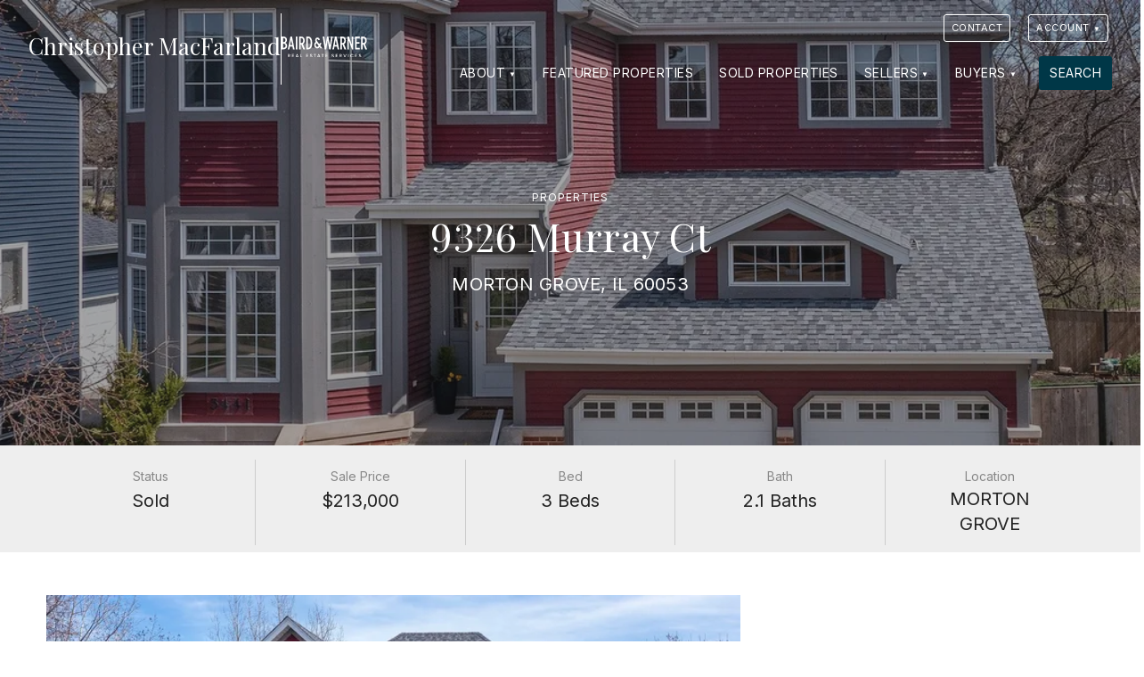

--- FILE ---
content_type: text/html; charset=UTF-8
request_url: https://christophermacfarland.com/properties/12017327/5441-n-kildare/
body_size: 8239
content:
<!DOCTYPE html>
<html lang="en">
<head>
   <meta charset="utf-8">
  <title>9326 Murray Ct MORTON GROVE, IL 60053 |  Christopher MacFarland</title>
  <meta name="viewport" content="width=device-width,initial-scale=1.0, maximum-scale=1.0, user-scalable=0">
  <style>
    </style>
  <meta name="description" content="Information for listing at 9326 Murray Ct MORTON GROVE, IL 60053">
  <link rel="canonical" href="https://christophermacfarland.com/properties/12017327/5441-n-kildare/" />
  <meta name="viewport" content="width=device-width">
  <link rel="icon" type="image/png" href="https://christophermacfarland.com/wp-content/themes/dtagents/assets/favicons/favicon-96x96.png" sizes="96x96" />
  <link rel="icon" type="image/svg+xml" href="https://christophermacfarland.com/wp-content/themes/dtagents/assets/favicons/favicon.svg" />
  <link rel="shortcut icon" href="https://christophermacfarland.com/wp-content/themes/dtagents/assets/favicons/favicon.ico" />
  <link rel="apple-touch-icon" sizes="180x180" href="https://christophermacfarland.com/wp-content/themes/dtagents/assets/favicons/apple-touch-icon.png" />
  <meta name="apple-mobile-web-app-title" content="Christopher MacFarland" />
  <link rel="manifest" href="/manifest.json" />
  <meta property="og:title" content="9326 Murray Ct MORTON GROVE, IL 60053 |  Christopher MacFarland">
  <meta property="og:description" content="Information for listing at 9326 Murray Ct MORTON GROVE, IL 60053">
  <meta property="og:type" content="Website">
  <meta property="og:url" content="https://christophermacfarland.com/properties/12017327/5441-n-kildare/">
  <meta property="og:image" content="https://dreamtownphotos.com/photos/property/327/12017327.jpg">
  <link rel="preconnect" href="https://cdn.jsdelivr.net">
  <link rel="preconnect" href="https://fonts.googleapis.com">
  <link rel="preconnect" href="https://fonts.gstatic.com" crossorigin>
  <link href="https://fonts.googleapis.com/css2?family=Inter:ital,wght@0,400;0,600;0,700;1,400&family=Playfair+Display:ital,wght@0,400;0,500;1,400&display=swap" rel="stylesheet">
  <style>
    :root{
      --body-font: 'Inter', sans-serif;
      --heading-font: 'Playfair Display', serif;
      --heading-font-weight: 400;
      --page-background-color: #ffffff;
      --page-font-color: #222222;
      --default-background-color: #eeeeee;
      --default-font-color: #222222;
      --dark-background-color: #222222;
      --dark-background-font-color: #ffffff;
      --light-background-color: #eeeeee;
      --light-background-font-color: #222222;
      --item-border-color: #eee;
      --button-color: #003747;
      --button-font-color: #ffffff;
      --link-color: #003747;
      --brand-logo-height: 6rem;
  }
  </style>
      <link rel="stylesheet" href="https://christophermacfarland.com/wp-content/themes/dtagents/assets/css/styles-min.css?v=2.7.27">
            <link rel="stylesheet" href="#">
    </head>
<body id="content_" class=" system-theme-dark">
        <style>
      .page-header{
        background: url('https://imgproxy.dreamtown.com/preset:sharp/resize:fill:768:400/gravity:ce/aHR0cHM6Ly9kcmVhbXRvd25waG90b3MuY29tL3Bob3Rvcy9wcm9wZXJ0eS8zMjcvMTIwMTczMjcuanBn.webp') no-repeat center center; background-size: cover;
      }
      @media screen and (min-width: 768px){
        .page-header{
          background: url('https://imgproxy.dreamtown.com/preset:sharp/resize:fill:1024:400/gravity:ce/aHR0cHM6Ly9kcmVhbXRvd25waG90b3MuY29tL3Bob3Rvcy9wcm9wZXJ0eS8zMjcvMTIwMTczMjcuanBn.webp') no-repeat center center;background-size: cover;
        }
      }
      @media screen and (min-width: 1024px){
        .page-header{
          background: url('https://imgproxy.dreamtown.com/preset:sharp/resize:fill:1280:400/gravity:ce/aHR0cHM6Ly9kcmVhbXRvd25waG90b3MuY29tL3Bob3Rvcy9wcm9wZXJ0eS8zMjcvMTIwMTczMjcuanBn.webp') no-repeat center center;background-size: cover;
        }
      }
    </style>
  
  <a href="#content" class="hidden" id="top">Jump to Content</a>
  <div class="sticky-root"></div>

  <header class="site-header sticky-element" data-sticky-root="sticky-root" data-sticky-class="sticky-header" role="banner">
    <div class="container">
    <a href="/" class="brand brand-text show-dt-logo single-color-logo">
              <span class="brand-site-name">Christopher MacFarland</span>
                    <hr class="vertical-rule">
        <span class="dreamtown-logo horizontal-logo">
          <img src="https://christophermacfarland.com/wp-content/themes/dtagents/assets/svg/bwlogo.svg" width="100%" height="100%" title="Baird & Warner" alt="Baird & Warner logo">
        </span>
          </a>
      <nav class="site-nav" role="navigation">
    <button class="site-nav-toggle" aria-label="Site Navigation">
      <svg viewBox="0 0 100 100">
        <g class="svg-menu-toggle">
          <path class="line line-1" d="M5 13h90v14H5z"/>
          <path class="line line-2" d="M5 43h90v14H5z"/>
          <path class="line line-3" d="M5 73h90v14H5z"/>
        </g>
      </svg>
    </button>
    <div class="site-nav-container">
      <ul class="site-contact">
  <li class="brand"><a href="/">Christopher MacFarland</a></li>
  <li><a href="tel:312.446.2058">312.446.2058</a></li>  <li><a href="mailto:cmacfarland@bairdwarner.com">cmacfarland@bairdwarner.com</a></li>
</ul>
      <div class="top-nav top-nav-has-background">
  <div class="container">
    <div class="top-nav-contact">
      

      <ul class="site-contact">
  <li class="brand"><a href="/">Christopher MacFarland</a></li>
  <li><a href="tel:312.446.2058">312.446.2058</a></li>  <li><a href="mailto:cmacfarland@bairdwarner.com">cmacfarland@bairdwarner.com</a></li>
</ul>
    </div>
          <div class="top-nav-links">
        <ul class="nav">
                      <li class="top-nav-item"><a href="https://christophermacfarland.com/contact/" id="top_nav_1897" class="button">Contact</a></li>
                    <li class="nav-item account-nav-item">
  <a href="/account/" class="button dropdown-nav-toggle" id="user-nav-dropdown-top-nav">Account</a>
  <ul class="dropdown-nav nav-open-right hidden" aria-labelledby="user-nav-dropdown-top-nav">
          <a href="/account/register/?return=/properties/12017327/5441-n-kildare/" id="user_nav_register">Register</a>
      <a href="/account/login/?return=/properties/12017327/5441-n-kildare/" id="user_nav_login">Log in</a>
      </ul>
</li>
        </ul>
      </div>
      </div>
</div>
      <ul class="nav">
    	    		<li class="nav-item ">
              			   <a href="#" class="dropdown-nav-toggle" id="dropdown_nav_1885" aria-expanded="false">About</a>
             <ul class="dropdown-nav hidden" aria-labelledby="dropdown_nav_1885">
                             <li><a href="https://christophermacfarland.com/about/" id="child_nav_1894">About Me</a></li>
                             <li><a href="https://christophermacfarland.com/about/testimonials/" id="child_nav_1895">Testimonials</a></li>
                             <li><a href="https://christophermacfarland.com/resources/" id="child_nav_1893">Resources</a></li>
                             <li><a href="https://christophermacfarland.com/blog/" id="child_nav_1891">Blog</a></li>
                          </ul>
              		</li>
    	    		<li class="nav-item ">
                        <a href="https://christophermacfarland.com/featured-properties/" id="nav_1884">Featured Properties</a>
              		</li>
    	    		<li class="nav-item ">
                        <a href="https://christophermacfarland.com/sold-properties/" id="nav_1889">Sold Properties</a>
              		</li>
    	    		<li class="nav-item ">
              			   <a href="#" class="dropdown-nav-toggle" id="dropdown_nav_1867" aria-expanded="false">Sellers</a>
             <ul class="dropdown-nav hidden" aria-labelledby="dropdown_nav_1867">
                             <li><a href="https://christophermacfarland.com/sellers/" id="child_nav_1882">For Sellers</a></li>
                             <li><a href="https://christophermacfarland.com/hva/" id="child_nav_1890">Home Value Analysis</a></li>
                          </ul>
              		</li>
    	    		<li class="nav-item ">
              			   <a href="#" class="dropdown-nav-toggle" id="dropdown_nav_1883" aria-expanded="false">Buyers</a>
             <ul class="dropdown-nav hidden" aria-labelledby="dropdown_nav_1883">
                             <li><a href="https://christophermacfarland.com/buyers/" id="child_nav_1892">For Buyers</a></li>
                          </ul>
              		</li>
    	    		<li class="nav-item last-nav-item">
                        <a href="https://christophermacfarland.com/search/" id="nav_1896">Search</a>
              		</li>
    	    	</ul>
    </div>
  </nav>
  </div>
  <script type="application/ld+json">
    {
      "@context":"http://schema.org",
      "@type":"Organization",
      "name":"Christopher MacFarland | Baird & Warner",
            "url":"https://christophermacfarland.com",
      "email": "cmacfarland@bairdwarner.com",
      "telephone": "312.446.2058",
      "sameAs": [
              ]
    }
  </script>
</header>

  <main id="content" class="site-content" role="main">
      <article>
    <header class="page-header featured-image">
      <div class="container">
        <div class="page-header-content">
          <a href="" data-href="/properties/" data-test="/featured-properties,/sold-properties,/search" class="page-back">Properties</a>          <h1>9326 Murray Ct <small>MORTON GROVE, IL 60053</small></h1>
        </div>
              </div>
    </header>
    <section class="page-content">
        <section class="property-detail">
    <div class="property-snapshot">
      <div class="container">
        <ul class="property-details-list">
          <li><strong>Status</strong> <span class="label-closed">Sold</span></li>
          <li class="spacer"></li>
                      <li><strong>Sale Price</strong> <span>$213,000</span></li>
                    <li class="spacer"></li>
          <li><strong>Bed</strong> <span>3 Beds</span></li>
          <li class="spacer"></li>
          <li><strong>Bath</strong> <span>2.1 Baths</span></li>
          <li class="spacer"></li>
          <li><strong>Location</strong> <span>MORTON GROVE</span></li>
        </ul>
      </div>
      
  

  


<script type="application/ld+json">
  {
    "@context":"http://schema.org",
    "@type":["Product"],
    "name":"9326 Murray Ct",
    "address":{"@type":"PostalAddress","streetAddress":"9326 Murray Ct","addressLocality":"MORTON GROVE","addressRegion":"IL","postalCode":"","addressCountry":"US"},
    "offers":{"@type":"Offer","priceCurrency":"USD","price":219900,"url":"https://christophermacfarland.com/properties/12017327/9326-murray-ct","availability":"http://schema.org/OutOfStock"},
    "image":"https://dreamtownphotos.com/photos/property/327/12017327.jpg",
    "geo":{"@type":"GeoCoordinates","latitude":42.0504044,"longitude":-87.8252339}
  }
</script>    </div>
    <div class="container media-container">
      <ul class="property-media">
        <li class="lead-image">
                      <figure class="property-image">
              <img src="https://imgproxy.dreamtown.com/preset:sharp/resize:fill:700/gravity:sm/aHR0cHM6Ly9kcmVhbXRvd25waG90b3MuY29tL3Bob3Rvcy9wcm9wZXJ0eS8zMjcvMTIwMTczMjcuanBn.webp" loading="lazy" width="700" height="430" onerror="this.onerror=null;this.src='https://christophermacfarland.com/wp-content/themes/dtagents/assets/img/fallbacks/property.jpg'">
            </figure>
                                                          </li>
                      </ul>
    </div>

    <div class="container details-container">

      <div class="property-info">
        <div class="property-action-sticky-root"></div>
        
        
        
        <div class="property-remarks">
                      <p>No description available.</p>
                  </div>

        <div class="property-details">
          <div class="property-details-section">
            <h3>General Info</h3>
            <ul class="property-details-list">
                              <li class="property-details-price"><strong>List Price</strong> <span>$219,900</span></li>
                <li class="property-details-price"><strong>Sale Price</strong> <span>$213,000</span></li>
                            <li class="property-details-beds"><strong>Bed</strong> <span>3 Beds</span></li>
              <li class="property-details-baths"><strong>Bath</strong> <span>2.1 Baths</span></li>
              <li class="property-details-taxes"><strong>Taxes</strong> <span>Not provided</span></li>
              <li class="property-details-market"><strong>Market Time</strong> <span>Not provided</span></li>
              <li class="property-details-year"><strong>Year Built</strong> <span>Not provided</span></li>
              <li><strong>Square Feet</strong> <span>Not provided</span></li>
              <li class="property-details-assessments"><strong>Assessments </strong> <span>Not provided</span></li>
              <li><strong>Assessments Include</strong> <span>Not provided</span></li>
                              <li class="property-details-attribution"><strong>Listed by: </strong> <span></span> <strong>Phone:</strong> <span>Not available</span></li>
                            <li class="property-detail-mred"><strong>Source</strong> <span>MRED as distributed by MLS GRID</span></li>

            </ul>
          </div>
          <div class="property-details-section">
            <h3>Rooms</h3>
            <ul class="property-details-list">
              <li><strong>Total Rooms</strong> <span></span></li>
              <li class="property-details-list-header"><strong>Bedrooms</strong> <span>3 Beds</span></li>
                            <li class="property-details-list-header"><strong>Bathrooms</strong> <span>2.1 Baths</span></li>
                                                                                  </ul>
          </div>
          <div class="property-details-section">
            <h3>Features</h3>
            <ul class="property-details-list">
              <li><strong>Heat</strong> <span>Not provided</span></li>
              <li><strong>Air Conditioning</strong> <span>Not provided</span></li>
              <li><strong>Appliances</strong> <span>Not provided</span></li>
                            <li><strong>Parking</strong> <span>Not provided</span></li>
              <li><strong>Age</strong> <span>Not provided</span></li>
                            <li><strong>Exterior</strong> <span>Not provided</span></li>
                          </ul>
          </div>
          <p class="boilerplate mls-grid-boilerplate">Based on information submitted to the MLS GRID as of 1/23/2026 2:32 PM. All data is obtained from various sources and may not have been verified by broker or MLS GRID. Supplied Open House Information is subject to change without notice. All information should be independently reviewed and verified for accuracy. Properties may or may not be listed by the office/agent presenting the information.</p>        </div>

      </div>

    </div>
  </section>

  
  <dialog class="dialog " data-dialog="property-info-dialog" data-dialog-type="modal">
  <button class="dialog-close-control">&times; <span class="hidden">Close</span></button>
  <div class="dialog-inner">
    <div class="dialog-title">        <h3>Inquire about this property <small>9326 Murray Ct MORTON GROVE, IL 60053</small></h3>
    </div>
    <div class="dialog-content">              <div class="form-alert" role="alert" data-form-alert="property-info" aria-hidden="true"><span class="form-alert-text"></span><button class="close-button">&times; <span class="hidden">Close</span></button></div><form action="/forms/v1/agents/property-info" method="POST" class="contact-form" data-form-type="property-info" ><input type="hidden" name="request_type" value="info"><input type="hidden" name="agent_id" value="376"/><input type="hidden" name="to_address" value="cmacfarland@bairdwarner.com"><input type="hidden" name="to_name" value="Christopher MacFarland"><input type="hidden" name="subject" value="Web Site Property Information Request, LN #12017327"/><input type="hidden" name="listing_number" id="listing_number" value="12017327"/><input type="hidden" name="property_address" value="9326 Murray Ct MORTON GROVE, IL 60053"><input type="hidden" name="dtuser_id" id="dtuser_id" value=""/><div class="form-control-group"><div class="form-control first_name required"><label for="first_name" class=" required-label">First Name</label><input type="text" name="first_name" id="first_name" placeholder="" value=""><span class="error-message"></span></div><div class="form-control last_name required"><label for="last_name" class=" required-label">Last Name</label><input type="text" name="last_name" id="last_name" placeholder="" value=""><span class="error-message"></span></div></div><div class="form-control-group"><div class="form-control email required"><label for="email" class=" required-label">Email</label><input type="email" name="email" id="email" placeholder="" value=""><span class="error-message"></span></div><div class="form-control telephone "><label for="telephone" class=" ">Phone Number</label><input type="text" name="telephone" id="telephone" placeholder="" value=""></div><div class="form-control mobilephone"><label for="mobilephone">Mobile Phone</label><input type="text" name="mobilephone" id="mobilephone" tabindex="-1"></div></div><div class="form-control comments "><label for="comments" class="">Your Comments</label><textarea name="comments" id="comments" rows="8"></textarea></div><p class="recaptcha-tos">This site is protected by reCAPTCHA Enterprise and the Google <a href="https://policies.google.com/privacy">Privacy Policy</a> and <a href="https://policies.google.com/terms">Terms of Service</a> apply.</p><input type="hidden" name="recaptcha_key" value="6Le9NOEdAAAAAFeA6GoAMuXqrMYDNGx5yVkxD6U6"><div class="button-container"><button type="submit" class="button"><span class="button-spinner" aria-hidden="true"><svg xmlns="http://www.w3.org/2000/svg" width="24" height="24" viewBox="0 0 24 24"><style>.spinner_P7sC{transform-origin:center;animation:spinner_svv2 .75s infinite linear}@keyframes spinner_svv2{100%{transform:rotate(360deg)}}</style><path d="M10.14,1.16a11,11,0,0,0-9,8.92A1.59,1.59,0,0,0,2.46,12,1.52,1.52,0,0,0,4.11,10.7a8,8,0,0,1,6.66-6.61A1.42,1.42,0,0,0,12,2.69h0A1.57,1.57,0,0,0,10.14,1.16Z" class="spinner_P7sC"/><script xmlns=""/></svg></span><span class="spinner-label" role="status" aria-hidden="true">Loading...</span><span class="button-label">Submit</span></button></div></form>
          </div>
  </div>
</dialog>
  <dialog class="dialog " data-dialog="property-tour-dialog" data-dialog-type="modal">
  <button class="dialog-close-control">&times; <span class="hidden">Close</span></button>
  <div class="dialog-inner">
    <div class="dialog-title">        <h3>Request a tour <small>9326 Murray Ct MORTON GROVE, IL 60053</small></h3>
    </div>
    <div class="dialog-content">                <div class="form-alert" role="alert" data-form-alert="schedule-tour" aria-hidden="true"><span class="form-alert-text"></span><button class="close-button">&times; <span class="hidden">Close</span></button></div><form action="/forms/v1/agents/schedule-tour" method="POST" class="contact-form schedule-tour-form" data-form-type="schedule-tour" ><input type="hidden" name="agent_id" value="376"/><input type="hidden" name="to_address" value="cmacfarland@bairdwarner.com"><input type="hidden" name="to_name" value="Christopher MacFarland"><input type="hidden" name="subject" value="Tour request"><input type="hidden" name="from_page" value=""><input type="hidden" name="dtuser_id" id="dtuser_id" value=""/><input type="hidden" name="property_address" value="9326 Murray Ct MORTON GROVE, IL 60053"><input type="hidden" name="listing_number" value="12017327"><fieldset class="form-fieldset has-legend"><legend>Your Information</legend><div class="form-control-group"><div class="form-control first_name required"><label for="first_name" class=" required-label">First Name</label><input type="text" name="first_name" id="first_name" placeholder="" value=""><span class="error-message"></span></div><div class="form-control last_name required"><label for="last_name" class=" required-label">Last Name</label><input type="text" name="last_name" id="last_name" placeholder="" value=""><span class="error-message"></span></div></div><div class="form-control-group"><div class="form-control email required"><label for="email" class=" required-label">Email</label><input type="email" name="email" id="email" placeholder="" value=""><span class="error-message"></span></div><div class="form-control telephone "><label for="telephone" class=" ">Phone Number</label><input type="text" name="telephone" id="telephone" placeholder="" value=""></div><div class="form-control mobilephone"><label for="mobilephone">Mobile Phone</label><input type="text" name="mobilephone" id="mobilephone" tabindex="-1"></div></div></fieldset><fieldset class="form-fieldset has-legend"><legend>Select a date and time</legend><div class="form-control-group"><div class="form-control request_date required"><label for="request_date" class="required-label">Date</label><input type="date" name="request_date" id="request_date" min="" max=""><span class="error-message"></span></div><div class="form-control request_time  required"><label for="request_time" class=" required-label">Time</label><div class="select-control"><select name="request_time" id="request_time" placeholder="Select Time" ><option value="" selected>Select a time</option><option value="8:00 AM" >8:00 AM</option><option value="8:30 AM" >8:30 AM</option><option value="9:00 AM" >9:00 AM</option><option value="9:30 AM" >9:30 AM</option><option value="10:00 AM" >10:00 AM</option><option value="10:30 AM" >10:30 AM</option><option value="11:00 AM" >11:00 AM</option><option value="11:30 AM" >11:30 AM</option><option value="12:00 PM" >12:00 PM</option><option value="12:30 PM" >12:30 PM</option><option value="1:00 PM" >1:00 PM</option><option value="1:30 PM" >1:30 PM</option><option value="2:00 PM" >2:00 PM</option><option value="2:30 PM" >2:30 PM</option><option value="3:00 PM" >3:00 PM</option><option value="3:30 PM" >3:30 PM</option><option value="4:00 PM" >4:00 PM</option><option value="4:30 PM" >4:30 PM</option><option value="5:00 PM" >5:00 PM</option></select></div><span class="error-message"></span></div></div></fieldset><div class="form-control comments "><label for="comments" class="">Additional Comments</label><textarea name="comments" id="comments" rows="8"></textarea></div><p class="recaptcha-tos">This site is protected by reCAPTCHA Enterprise and the Google <a href="https://policies.google.com/privacy">Privacy Policy</a> and <a href="https://policies.google.com/terms">Terms of Service</a> apply.</p><input type="hidden" name="recaptcha_key" value="6Le9NOEdAAAAAFeA6GoAMuXqrMYDNGx5yVkxD6U6"><div class="button-container"><button type="submit" class="button"><span class="button-spinner" aria-hidden="true"><svg xmlns="http://www.w3.org/2000/svg" width="24" height="24" viewBox="0 0 24 24"><style>.spinner_P7sC{transform-origin:center;animation:spinner_svv2 .75s infinite linear}@keyframes spinner_svv2{100%{transform:rotate(360deg)}}</style><path d="M10.14,1.16a11,11,0,0,0-9,8.92A1.59,1.59,0,0,0,2.46,12,1.52,1.52,0,0,0,4.11,10.7a8,8,0,0,1,6.66-6.61A1.42,1.42,0,0,0,12,2.69h0A1.57,1.57,0,0,0,10.14,1.16Z" class="spinner_P7sC"/><script xmlns=""/></svg></span><span class="spinner-label" role="status" aria-hidden="true">Loading...</span><span class="button-label">Submit</span></button></div></form>
            </div>
  </div>
</dialog>
    </section>
  </article>

  </main>

  <footer id="footer" class="site-footer" role="contentinfo">
      

        
  
  
<section id="" class="cta-block cta-style-section no-media"  >

  <div class="cta-background " >

    <div class="container ">

      <div class="cta-content-container">

                          <div class="cta-header">
            <h2>I’m here to help.</h2>
          </div>
        
                
                          <div class="cta-content">
            Whether you’re buying or selling a home, I've got you covered. If you have any real estate questions I can help with, reach out—I'm here for you!
          </div>
              </div>

                                                                              <div class="cta-button">
              <a href="https://christophermacfarland.com/contact/" class="button">Contact Me</a>
            </div>
                  
        
                
      </div>

  </div>
</section>

    <div class="footer-content">
    <div class="container">
      

      <ul class="site-contact">
  <li class="brand"><a href="/">Christopher MacFarland</a></li>
  <li><a href="tel:312.446.2058">312.446.2058</a></li>  <li><a href="mailto:cmacfarland@bairdwarner.com">cmacfarland@bairdwarner.com</a></li>
</ul>
        <nav class="footer-nav">
    <ul class="nav">
  	  		<li class="nav-item">
  			<a target="" href="https://christophermacfarland.com/about/" id="footer_nav_1881">About</a>
  		</li>
  	  		<li class="nav-item">
  			<a target="" href="https://christophermacfarland.com/featured-properties/" id="footer_nav_1878">Featured Properties</a>
  		</li>
  	  		<li class="nav-item">
  			<a target="" href="https://christophermacfarland.com/sold-properties/" id="footer_nav_1879">Sold Properties</a>
  		</li>
  	  		<li class="nav-item">
  			<a target="" href="https://christophermacfarland.com/buyers/" id="footer_nav_1887">Buyers</a>
  		</li>
  	  		<li class="nav-item">
  			<a target="" href="https://christophermacfarland.com/sellers/" id="footer_nav_1877">Sellers</a>
  		</li>
  	  		<li class="nav-item">
  			<a target="" href="https://christophermacfarland.com/resources/" id="footer_nav_1886">Resources</a>
  		</li>
  	  		<li class="nav-item">
  			<a target="" href="https://christophermacfarland.com/contact/" id="footer_nav_1888">Contact</a>
  		</li>
  	  	</ul>
  </nav>

      <div class="dreamtown-boilerplate">
        <p>&copy; 2026 Baird & Warner | 1950 N Sedgwick, Chicago, IL 60614 | <a href="tel:312.242.1000">312.242.1000</a></p>
        <ul class="dreamtown-boilerplate-links">
          <li>All Rights Reserved</li>
          <li><a href="/about/terms-conditions">Terms & Conditions</a>
          <li><a href="/about/dmca-notice">DMCA Notice</a></li>
          <li class="equal-housing"><span class="hidden">Equal Housing</span><img src="https://christophermacfarland.com/wp-content/themes/dtagents/assets/img/equal-housing.png" width="24" height="18"></li>
        </ul>
        <p class="dreamtown-brand">Powered by <span class="hidden">Baird & Warner</span><img src="https://christophermacfarland.com/wp-content/themes/dtagents/assets/svg/bwlogo.svg" width="160" height="20" title="Baird & Warner" al="Baird & Warner logo"></p>
      </div>
    </div>
  </div>
    <a href="#top" class="back-to-top-control scroll sticky-element" data-sticky-root="sticky-root" data-sticky-class="sticky-back-to-top"><span class="hidden">Back To Top</span></a>
</footer>

  <script>
  window.localStorage.removeItem('dtuser');
</script>


<link id="flickity_fullscreen_css" rel="stylesheet" href="https://unpkg.com/flickity-fullscreen@1/fullscreen.css"><script id="flickity_fullscreen" src="https://unpkg.com/flickity-fullscreen@1/fullscreen.js" defer></script><script id="flickity_sync" src="https://unpkg.com/flickity-sync@2/flickity-sync.js" defer></script><script id="schedule-tour-script" src="https://christophermacfarland.com/wp-content/plugins/dtforms/forms/schedule-tour/scripts.js" defer></script>

  <script src="https://christophermacfarland.com/wp-content/themes/dtagents/assets/js/scripts-min.js?v=2.7.27"></script>






  
  <div class="property-media-modal property-image-gallery-modal hidden">
    <div class="property-media-button-container">
      <button class="button property-media-button view-property-map">View Map</button>
      <button class="button property-media-button" id="close-property-images">Close</button>
    </div>
    <ul class="property-image-gallery">
              <li class="property-image-gallery-item">
          <img data-flickity-lazyload="https://imgproxy.dreamtown.com/preset:sharp/resize:fill:1024/gravity:sm/aHR0cHM6Ly9kcmVhbXRvd25waG90b3MuY29tL3Bob3Rvcy9wcm9wZXJ0eS8zMjcvMTIwMTczMjcuanBn.webp" loading="lazy" width="100%" height="100%">
        </li>
          </ul>
    <ul class="property-image-gallery-nav">
              <li class="property-image-gallery-nav-item">
          <img data-flickity-lazyload="https://imgproxy.dreamtown.com/preset:sharp/resize:fill:284/gravity:sm/aHR0cHM6Ly9kcmVhbXRvd25waG90b3MuY29tL3Bob3Rvcy9wcm9wZXJ0eS8zMjcvMTIwMTczMjcuanBn.webp" loading="lazy" width="100%" height="100%">
        </li>
          </ul>
  </div>

  <div class="property-media-modal property-map-modal hidden">
    <div class="property-media-button-container">
      <button class="button property-media-button view-property-images">View Photos</button>
      <button class="button property-media-button" id="close-property-map">Close</button>
    </div>
    <div id="property-map-large" style="height: 100%;"></div>
  </div>

    <script>
    (function(){
      let images = document.querySelector('.property-image-gallery');
      let images_nav = document.querySelector('.property-image-gallery-nav');
      let gallery_modal = document.querySelector('.property-image-gallery-modal');
      let view_images_controls = document.querySelectorAll('.view-property-images');
      let close_images_control = document.querySelector('#close-property-images');
      let map_modal = document.querySelector('.property-map-modal');
      let view_map_controls = document.querySelectorAll('.view-property-map');
      let close_map_control = document.querySelector('#close-property-map');

      view_images_controls.forEach(img_control => {
        img_control.addEventListener('click', function(){
          map_modal.classList.add('hidden');
          gallery_modal.classList.remove('hidden');
          document.querySelector('body').classList.add('noscroll');

          if (image_gallery == undefined){
            var image_gallery = new Flickity( images, {
              cellAlign: 'center',
              contain: true,
              fullscreen: false,
              lazyLoad: 1,
              pageDots: false,
              sync: '.property-image-gallery-nav',
              setGallerySize: false
            });

            var image_gallery_nav = new Flickity( images_nav, {
              asNavFor: '.property-image-gallery',
              cellAlign: 'center',
              contain: true,
              lazyLoad: 10,
              pageDots: false,
            });
          }

        });
      });


      close_images_control.addEventListener('click', function(){
        gallery_modal.classList.add('hidden');
        document.querySelector('body').classList.remove('noscroll');
      })

      view_map_controls.forEach(map_control => {
        map_control.addEventListener('click', function(){
          gallery_modal.classList.add('hidden');
          map_modal.classList.remove('hidden');
          document.querySelector('body').classList.add('noscroll');

          function init() {
            var mapOptions = {
              zoom: 15,
              scrollwheel: false,
              center: new google.maps.LatLng( 42.0504044, -87.8252339),
              fullscreenControl: false,
            };
            var mapElement = document.getElementById('property-map-large');
            var map = new google.maps.Map(mapElement, mapOptions);

            var marker = new google.maps.Marker({
              position: new google.maps.LatLng(42.0504044,-87.8252339),
              map: map,
              icon: 'https://christophermacfarland.com/wp-content/themes/dtagents/assets/img/marker.png',
              title: '9326   , MORTON GROVE,  60053'
            });

            return map
          }

          if (document.querySelector('#property-map-large').childNodes.length == 0){
            init();
          }

        });
      })



      close_map_control.addEventListener('click', function(){
        map_modal.classList.add('hidden');
        document.querySelector('body').classList.remove('noscroll');
      })


    })();
  </script>
  <script>
    function initPropertyMap() {
      var mapOptions = {
        zoom: 15,
        scrollwheel: false,
        center: new google.maps.LatLng( 42.0504044, -87.8252339),
        fullscreenControl: false,
        styles: [
          {
            featureType: "poi",
            elementType: "labels",
            stylers: [{ visibility: "off" }]
          }
        ]
      };
      var mapElement = document.getElementById('property-map-small');
      var map = new google.maps.Map(mapElement, mapOptions);

      var marker = new google.maps.Marker({
        position: new google.maps.LatLng(42.0504044,-87.8252339),
        map: map,
        icon: 'https://christophermacfarland.com/wp-content/themes/dtagents/assets/img/marker.png',
        title: '9326   , MORTON GROVE,  60053'
      });
    }

    window.initPropertyMap = initPropertyMap;
  
</script>



</body>
</html>


--- FILE ---
content_type: text/html; charset=UTF-8
request_url: https://christophermacfarland.com/properties/12017327/5441-n-kildare/
body_size: 8239
content:
<!DOCTYPE html>
<html lang="en">
<head>
   <meta charset="utf-8">
  <title>9326 Murray Ct MORTON GROVE, IL 60053 |  Christopher MacFarland</title>
  <meta name="viewport" content="width=device-width,initial-scale=1.0, maximum-scale=1.0, user-scalable=0">
  <style>
    </style>
  <meta name="description" content="Information for listing at 9326 Murray Ct MORTON GROVE, IL 60053">
  <link rel="canonical" href="https://christophermacfarland.com/properties/12017327/5441-n-kildare/" />
  <meta name="viewport" content="width=device-width">
  <link rel="icon" type="image/png" href="https://christophermacfarland.com/wp-content/themes/dtagents/assets/favicons/favicon-96x96.png" sizes="96x96" />
  <link rel="icon" type="image/svg+xml" href="https://christophermacfarland.com/wp-content/themes/dtagents/assets/favicons/favicon.svg" />
  <link rel="shortcut icon" href="https://christophermacfarland.com/wp-content/themes/dtagents/assets/favicons/favicon.ico" />
  <link rel="apple-touch-icon" sizes="180x180" href="https://christophermacfarland.com/wp-content/themes/dtagents/assets/favicons/apple-touch-icon.png" />
  <meta name="apple-mobile-web-app-title" content="Christopher MacFarland" />
  <link rel="manifest" href="/manifest.json" />
  <meta property="og:title" content="9326 Murray Ct MORTON GROVE, IL 60053 |  Christopher MacFarland">
  <meta property="og:description" content="Information for listing at 9326 Murray Ct MORTON GROVE, IL 60053">
  <meta property="og:type" content="Website">
  <meta property="og:url" content="https://christophermacfarland.com/properties/12017327/5441-n-kildare/">
  <meta property="og:image" content="https://dreamtownphotos.com/photos/property/327/12017327.jpg">
  <link rel="preconnect" href="https://cdn.jsdelivr.net">
  <link rel="preconnect" href="https://fonts.googleapis.com">
  <link rel="preconnect" href="https://fonts.gstatic.com" crossorigin>
  <link href="https://fonts.googleapis.com/css2?family=Inter:ital,wght@0,400;0,600;0,700;1,400&family=Playfair+Display:ital,wght@0,400;0,500;1,400&display=swap" rel="stylesheet">
  <style>
    :root{
      --body-font: 'Inter', sans-serif;
      --heading-font: 'Playfair Display', serif;
      --heading-font-weight: 400;
      --page-background-color: #ffffff;
      --page-font-color: #222222;
      --default-background-color: #eeeeee;
      --default-font-color: #222222;
      --dark-background-color: #222222;
      --dark-background-font-color: #ffffff;
      --light-background-color: #eeeeee;
      --light-background-font-color: #222222;
      --item-border-color: #eee;
      --button-color: #003747;
      --button-font-color: #ffffff;
      --link-color: #003747;
      --brand-logo-height: 6rem;
  }
  </style>
      <link rel="stylesheet" href="https://christophermacfarland.com/wp-content/themes/dtagents/assets/css/styles-min.css?v=2.7.27">
            <link rel="stylesheet" href="#">
    </head>
<body id="content_" class=" system-theme-dark">
        <style>
      .page-header{
        background: url('https://imgproxy.dreamtown.com/preset:sharp/resize:fill:768:400/gravity:ce/aHR0cHM6Ly9kcmVhbXRvd25waG90b3MuY29tL3Bob3Rvcy9wcm9wZXJ0eS8zMjcvMTIwMTczMjcuanBn.webp') no-repeat center center; background-size: cover;
      }
      @media screen and (min-width: 768px){
        .page-header{
          background: url('https://imgproxy.dreamtown.com/preset:sharp/resize:fill:1024:400/gravity:ce/aHR0cHM6Ly9kcmVhbXRvd25waG90b3MuY29tL3Bob3Rvcy9wcm9wZXJ0eS8zMjcvMTIwMTczMjcuanBn.webp') no-repeat center center;background-size: cover;
        }
      }
      @media screen and (min-width: 1024px){
        .page-header{
          background: url('https://imgproxy.dreamtown.com/preset:sharp/resize:fill:1280:400/gravity:ce/aHR0cHM6Ly9kcmVhbXRvd25waG90b3MuY29tL3Bob3Rvcy9wcm9wZXJ0eS8zMjcvMTIwMTczMjcuanBn.webp') no-repeat center center;background-size: cover;
        }
      }
    </style>
  
  <a href="#content" class="hidden" id="top">Jump to Content</a>
  <div class="sticky-root"></div>

  <header class="site-header sticky-element" data-sticky-root="sticky-root" data-sticky-class="sticky-header" role="banner">
    <div class="container">
    <a href="/" class="brand brand-text show-dt-logo single-color-logo">
              <span class="brand-site-name">Christopher MacFarland</span>
                    <hr class="vertical-rule">
        <span class="dreamtown-logo horizontal-logo">
          <img src="https://christophermacfarland.com/wp-content/themes/dtagents/assets/svg/bwlogo.svg" width="100%" height="100%" title="Baird & Warner" alt="Baird & Warner logo">
        </span>
          </a>
      <nav class="site-nav" role="navigation">
    <button class="site-nav-toggle" aria-label="Site Navigation">
      <svg viewBox="0 0 100 100">
        <g class="svg-menu-toggle">
          <path class="line line-1" d="M5 13h90v14H5z"/>
          <path class="line line-2" d="M5 43h90v14H5z"/>
          <path class="line line-3" d="M5 73h90v14H5z"/>
        </g>
      </svg>
    </button>
    <div class="site-nav-container">
      <ul class="site-contact">
  <li class="brand"><a href="/">Christopher MacFarland</a></li>
  <li><a href="tel:312.446.2058">312.446.2058</a></li>  <li><a href="mailto:cmacfarland@bairdwarner.com">cmacfarland@bairdwarner.com</a></li>
</ul>
      <div class="top-nav top-nav-has-background">
  <div class="container">
    <div class="top-nav-contact">
      

      <ul class="site-contact">
  <li class="brand"><a href="/">Christopher MacFarland</a></li>
  <li><a href="tel:312.446.2058">312.446.2058</a></li>  <li><a href="mailto:cmacfarland@bairdwarner.com">cmacfarland@bairdwarner.com</a></li>
</ul>
    </div>
          <div class="top-nav-links">
        <ul class="nav">
                      <li class="top-nav-item"><a href="https://christophermacfarland.com/contact/" id="top_nav_1897" class="button">Contact</a></li>
                    <li class="nav-item account-nav-item">
  <a href="/account/" class="button dropdown-nav-toggle" id="user-nav-dropdown-top-nav">Account</a>
  <ul class="dropdown-nav nav-open-right hidden" aria-labelledby="user-nav-dropdown-top-nav">
          <a href="/account/register/?return=/properties/12017327/5441-n-kildare/" id="user_nav_register">Register</a>
      <a href="/account/login/?return=/properties/12017327/5441-n-kildare/" id="user_nav_login">Log in</a>
      </ul>
</li>
        </ul>
      </div>
      </div>
</div>
      <ul class="nav">
    	    		<li class="nav-item ">
              			   <a href="#" class="dropdown-nav-toggle" id="dropdown_nav_1885" aria-expanded="false">About</a>
             <ul class="dropdown-nav hidden" aria-labelledby="dropdown_nav_1885">
                             <li><a href="https://christophermacfarland.com/about/" id="child_nav_1894">About Me</a></li>
                             <li><a href="https://christophermacfarland.com/about/testimonials/" id="child_nav_1895">Testimonials</a></li>
                             <li><a href="https://christophermacfarland.com/resources/" id="child_nav_1893">Resources</a></li>
                             <li><a href="https://christophermacfarland.com/blog/" id="child_nav_1891">Blog</a></li>
                          </ul>
              		</li>
    	    		<li class="nav-item ">
                        <a href="https://christophermacfarland.com/featured-properties/" id="nav_1884">Featured Properties</a>
              		</li>
    	    		<li class="nav-item ">
                        <a href="https://christophermacfarland.com/sold-properties/" id="nav_1889">Sold Properties</a>
              		</li>
    	    		<li class="nav-item ">
              			   <a href="#" class="dropdown-nav-toggle" id="dropdown_nav_1867" aria-expanded="false">Sellers</a>
             <ul class="dropdown-nav hidden" aria-labelledby="dropdown_nav_1867">
                             <li><a href="https://christophermacfarland.com/sellers/" id="child_nav_1882">For Sellers</a></li>
                             <li><a href="https://christophermacfarland.com/hva/" id="child_nav_1890">Home Value Analysis</a></li>
                          </ul>
              		</li>
    	    		<li class="nav-item ">
              			   <a href="#" class="dropdown-nav-toggle" id="dropdown_nav_1883" aria-expanded="false">Buyers</a>
             <ul class="dropdown-nav hidden" aria-labelledby="dropdown_nav_1883">
                             <li><a href="https://christophermacfarland.com/buyers/" id="child_nav_1892">For Buyers</a></li>
                          </ul>
              		</li>
    	    		<li class="nav-item last-nav-item">
                        <a href="https://christophermacfarland.com/search/" id="nav_1896">Search</a>
              		</li>
    	    	</ul>
    </div>
  </nav>
  </div>
  <script type="application/ld+json">
    {
      "@context":"http://schema.org",
      "@type":"Organization",
      "name":"Christopher MacFarland | Baird & Warner",
            "url":"https://christophermacfarland.com",
      "email": "cmacfarland@bairdwarner.com",
      "telephone": "312.446.2058",
      "sameAs": [
              ]
    }
  </script>
</header>

  <main id="content" class="site-content" role="main">
      <article>
    <header class="page-header featured-image">
      <div class="container">
        <div class="page-header-content">
          <a href="" data-href="/properties/" data-test="/featured-properties,/sold-properties,/search" class="page-back">Properties</a>          <h1>9326 Murray Ct <small>MORTON GROVE, IL 60053</small></h1>
        </div>
              </div>
    </header>
    <section class="page-content">
        <section class="property-detail">
    <div class="property-snapshot">
      <div class="container">
        <ul class="property-details-list">
          <li><strong>Status</strong> <span class="label-closed">Sold</span></li>
          <li class="spacer"></li>
                      <li><strong>Sale Price</strong> <span>$213,000</span></li>
                    <li class="spacer"></li>
          <li><strong>Bed</strong> <span>3 Beds</span></li>
          <li class="spacer"></li>
          <li><strong>Bath</strong> <span>2.1 Baths</span></li>
          <li class="spacer"></li>
          <li><strong>Location</strong> <span>MORTON GROVE</span></li>
        </ul>
      </div>
      
  

  


<script type="application/ld+json">
  {
    "@context":"http://schema.org",
    "@type":["Product"],
    "name":"9326 Murray Ct",
    "address":{"@type":"PostalAddress","streetAddress":"9326 Murray Ct","addressLocality":"MORTON GROVE","addressRegion":"IL","postalCode":"","addressCountry":"US"},
    "offers":{"@type":"Offer","priceCurrency":"USD","price":219900,"url":"https://christophermacfarland.com/properties/12017327/9326-murray-ct","availability":"http://schema.org/OutOfStock"},
    "image":"https://dreamtownphotos.com/photos/property/327/12017327.jpg",
    "geo":{"@type":"GeoCoordinates","latitude":42.0504044,"longitude":-87.8252339}
  }
</script>    </div>
    <div class="container media-container">
      <ul class="property-media">
        <li class="lead-image">
                      <figure class="property-image">
              <img src="https://imgproxy.dreamtown.com/preset:sharp/resize:fill:700/gravity:sm/aHR0cHM6Ly9kcmVhbXRvd25waG90b3MuY29tL3Bob3Rvcy9wcm9wZXJ0eS8zMjcvMTIwMTczMjcuanBn.webp" loading="lazy" width="700" height="430" onerror="this.onerror=null;this.src='https://christophermacfarland.com/wp-content/themes/dtagents/assets/img/fallbacks/property.jpg'">
            </figure>
                                                          </li>
                      </ul>
    </div>

    <div class="container details-container">

      <div class="property-info">
        <div class="property-action-sticky-root"></div>
        
        
        
        <div class="property-remarks">
                      <p>No description available.</p>
                  </div>

        <div class="property-details">
          <div class="property-details-section">
            <h3>General Info</h3>
            <ul class="property-details-list">
                              <li class="property-details-price"><strong>List Price</strong> <span>$219,900</span></li>
                <li class="property-details-price"><strong>Sale Price</strong> <span>$213,000</span></li>
                            <li class="property-details-beds"><strong>Bed</strong> <span>3 Beds</span></li>
              <li class="property-details-baths"><strong>Bath</strong> <span>2.1 Baths</span></li>
              <li class="property-details-taxes"><strong>Taxes</strong> <span>Not provided</span></li>
              <li class="property-details-market"><strong>Market Time</strong> <span>Not provided</span></li>
              <li class="property-details-year"><strong>Year Built</strong> <span>Not provided</span></li>
              <li><strong>Square Feet</strong> <span>Not provided</span></li>
              <li class="property-details-assessments"><strong>Assessments </strong> <span>Not provided</span></li>
              <li><strong>Assessments Include</strong> <span>Not provided</span></li>
                              <li class="property-details-attribution"><strong>Listed by: </strong> <span></span> <strong>Phone:</strong> <span>Not available</span></li>
                            <li class="property-detail-mred"><strong>Source</strong> <span>MRED as distributed by MLS GRID</span></li>

            </ul>
          </div>
          <div class="property-details-section">
            <h3>Rooms</h3>
            <ul class="property-details-list">
              <li><strong>Total Rooms</strong> <span></span></li>
              <li class="property-details-list-header"><strong>Bedrooms</strong> <span>3 Beds</span></li>
                            <li class="property-details-list-header"><strong>Bathrooms</strong> <span>2.1 Baths</span></li>
                                                                                  </ul>
          </div>
          <div class="property-details-section">
            <h3>Features</h3>
            <ul class="property-details-list">
              <li><strong>Heat</strong> <span>Not provided</span></li>
              <li><strong>Air Conditioning</strong> <span>Not provided</span></li>
              <li><strong>Appliances</strong> <span>Not provided</span></li>
                            <li><strong>Parking</strong> <span>Not provided</span></li>
              <li><strong>Age</strong> <span>Not provided</span></li>
                            <li><strong>Exterior</strong> <span>Not provided</span></li>
                          </ul>
          </div>
          <p class="boilerplate mls-grid-boilerplate">Based on information submitted to the MLS GRID as of 1/23/2026 2:32 PM. All data is obtained from various sources and may not have been verified by broker or MLS GRID. Supplied Open House Information is subject to change without notice. All information should be independently reviewed and verified for accuracy. Properties may or may not be listed by the office/agent presenting the information.</p>        </div>

      </div>

    </div>
  </section>

  
  <dialog class="dialog " data-dialog="property-info-dialog" data-dialog-type="modal">
  <button class="dialog-close-control">&times; <span class="hidden">Close</span></button>
  <div class="dialog-inner">
    <div class="dialog-title">        <h3>Inquire about this property <small>9326 Murray Ct MORTON GROVE, IL 60053</small></h3>
    </div>
    <div class="dialog-content">              <div class="form-alert" role="alert" data-form-alert="property-info" aria-hidden="true"><span class="form-alert-text"></span><button class="close-button">&times; <span class="hidden">Close</span></button></div><form action="/forms/v1/agents/property-info" method="POST" class="contact-form" data-form-type="property-info" ><input type="hidden" name="request_type" value="info"><input type="hidden" name="agent_id" value="376"/><input type="hidden" name="to_address" value="cmacfarland@bairdwarner.com"><input type="hidden" name="to_name" value="Christopher MacFarland"><input type="hidden" name="subject" value="Web Site Property Information Request, LN #12017327"/><input type="hidden" name="listing_number" id="listing_number" value="12017327"/><input type="hidden" name="property_address" value="9326 Murray Ct MORTON GROVE, IL 60053"><input type="hidden" name="dtuser_id" id="dtuser_id" value=""/><div class="form-control-group"><div class="form-control first_name required"><label for="first_name" class=" required-label">First Name</label><input type="text" name="first_name" id="first_name" placeholder="" value=""><span class="error-message"></span></div><div class="form-control last_name required"><label for="last_name" class=" required-label">Last Name</label><input type="text" name="last_name" id="last_name" placeholder="" value=""><span class="error-message"></span></div></div><div class="form-control-group"><div class="form-control email required"><label for="email" class=" required-label">Email</label><input type="email" name="email" id="email" placeholder="" value=""><span class="error-message"></span></div><div class="form-control telephone "><label for="telephone" class=" ">Phone Number</label><input type="text" name="telephone" id="telephone" placeholder="" value=""></div><div class="form-control mobilephone"><label for="mobilephone">Mobile Phone</label><input type="text" name="mobilephone" id="mobilephone" tabindex="-1"></div></div><div class="form-control comments "><label for="comments" class="">Your Comments</label><textarea name="comments" id="comments" rows="8"></textarea></div><p class="recaptcha-tos">This site is protected by reCAPTCHA Enterprise and the Google <a href="https://policies.google.com/privacy">Privacy Policy</a> and <a href="https://policies.google.com/terms">Terms of Service</a> apply.</p><input type="hidden" name="recaptcha_key" value="6Le9NOEdAAAAAFeA6GoAMuXqrMYDNGx5yVkxD6U6"><div class="button-container"><button type="submit" class="button"><span class="button-spinner" aria-hidden="true"><svg xmlns="http://www.w3.org/2000/svg" width="24" height="24" viewBox="0 0 24 24"><style>.spinner_P7sC{transform-origin:center;animation:spinner_svv2 .75s infinite linear}@keyframes spinner_svv2{100%{transform:rotate(360deg)}}</style><path d="M10.14,1.16a11,11,0,0,0-9,8.92A1.59,1.59,0,0,0,2.46,12,1.52,1.52,0,0,0,4.11,10.7a8,8,0,0,1,6.66-6.61A1.42,1.42,0,0,0,12,2.69h0A1.57,1.57,0,0,0,10.14,1.16Z" class="spinner_P7sC"/><script xmlns=""/></svg></span><span class="spinner-label" role="status" aria-hidden="true">Loading...</span><span class="button-label">Submit</span></button></div></form>
          </div>
  </div>
</dialog>
  <dialog class="dialog " data-dialog="property-tour-dialog" data-dialog-type="modal">
  <button class="dialog-close-control">&times; <span class="hidden">Close</span></button>
  <div class="dialog-inner">
    <div class="dialog-title">        <h3>Request a tour <small>9326 Murray Ct MORTON GROVE, IL 60053</small></h3>
    </div>
    <div class="dialog-content">                <div class="form-alert" role="alert" data-form-alert="schedule-tour" aria-hidden="true"><span class="form-alert-text"></span><button class="close-button">&times; <span class="hidden">Close</span></button></div><form action="/forms/v1/agents/schedule-tour" method="POST" class="contact-form schedule-tour-form" data-form-type="schedule-tour" ><input type="hidden" name="agent_id" value="376"/><input type="hidden" name="to_address" value="cmacfarland@bairdwarner.com"><input type="hidden" name="to_name" value="Christopher MacFarland"><input type="hidden" name="subject" value="Tour request"><input type="hidden" name="from_page" value=""><input type="hidden" name="dtuser_id" id="dtuser_id" value=""/><input type="hidden" name="property_address" value="9326 Murray Ct MORTON GROVE, IL 60053"><input type="hidden" name="listing_number" value="12017327"><fieldset class="form-fieldset has-legend"><legend>Your Information</legend><div class="form-control-group"><div class="form-control first_name required"><label for="first_name" class=" required-label">First Name</label><input type="text" name="first_name" id="first_name" placeholder="" value=""><span class="error-message"></span></div><div class="form-control last_name required"><label for="last_name" class=" required-label">Last Name</label><input type="text" name="last_name" id="last_name" placeholder="" value=""><span class="error-message"></span></div></div><div class="form-control-group"><div class="form-control email required"><label for="email" class=" required-label">Email</label><input type="email" name="email" id="email" placeholder="" value=""><span class="error-message"></span></div><div class="form-control telephone "><label for="telephone" class=" ">Phone Number</label><input type="text" name="telephone" id="telephone" placeholder="" value=""></div><div class="form-control mobilephone"><label for="mobilephone">Mobile Phone</label><input type="text" name="mobilephone" id="mobilephone" tabindex="-1"></div></div></fieldset><fieldset class="form-fieldset has-legend"><legend>Select a date and time</legend><div class="form-control-group"><div class="form-control request_date required"><label for="request_date" class="required-label">Date</label><input type="date" name="request_date" id="request_date" min="" max=""><span class="error-message"></span></div><div class="form-control request_time  required"><label for="request_time" class=" required-label">Time</label><div class="select-control"><select name="request_time" id="request_time" placeholder="Select Time" ><option value="" selected>Select a time</option><option value="8:00 AM" >8:00 AM</option><option value="8:30 AM" >8:30 AM</option><option value="9:00 AM" >9:00 AM</option><option value="9:30 AM" >9:30 AM</option><option value="10:00 AM" >10:00 AM</option><option value="10:30 AM" >10:30 AM</option><option value="11:00 AM" >11:00 AM</option><option value="11:30 AM" >11:30 AM</option><option value="12:00 PM" >12:00 PM</option><option value="12:30 PM" >12:30 PM</option><option value="1:00 PM" >1:00 PM</option><option value="1:30 PM" >1:30 PM</option><option value="2:00 PM" >2:00 PM</option><option value="2:30 PM" >2:30 PM</option><option value="3:00 PM" >3:00 PM</option><option value="3:30 PM" >3:30 PM</option><option value="4:00 PM" >4:00 PM</option><option value="4:30 PM" >4:30 PM</option><option value="5:00 PM" >5:00 PM</option></select></div><span class="error-message"></span></div></div></fieldset><div class="form-control comments "><label for="comments" class="">Additional Comments</label><textarea name="comments" id="comments" rows="8"></textarea></div><p class="recaptcha-tos">This site is protected by reCAPTCHA Enterprise and the Google <a href="https://policies.google.com/privacy">Privacy Policy</a> and <a href="https://policies.google.com/terms">Terms of Service</a> apply.</p><input type="hidden" name="recaptcha_key" value="6Le9NOEdAAAAAFeA6GoAMuXqrMYDNGx5yVkxD6U6"><div class="button-container"><button type="submit" class="button"><span class="button-spinner" aria-hidden="true"><svg xmlns="http://www.w3.org/2000/svg" width="24" height="24" viewBox="0 0 24 24"><style>.spinner_P7sC{transform-origin:center;animation:spinner_svv2 .75s infinite linear}@keyframes spinner_svv2{100%{transform:rotate(360deg)}}</style><path d="M10.14,1.16a11,11,0,0,0-9,8.92A1.59,1.59,0,0,0,2.46,12,1.52,1.52,0,0,0,4.11,10.7a8,8,0,0,1,6.66-6.61A1.42,1.42,0,0,0,12,2.69h0A1.57,1.57,0,0,0,10.14,1.16Z" class="spinner_P7sC"/><script xmlns=""/></svg></span><span class="spinner-label" role="status" aria-hidden="true">Loading...</span><span class="button-label">Submit</span></button></div></form>
            </div>
  </div>
</dialog>
    </section>
  </article>

  </main>

  <footer id="footer" class="site-footer" role="contentinfo">
      

        
  
  
<section id="" class="cta-block cta-style-section no-media"  >

  <div class="cta-background " >

    <div class="container ">

      <div class="cta-content-container">

                          <div class="cta-header">
            <h2>I’m here to help.</h2>
          </div>
        
                
                          <div class="cta-content">
            Whether you’re buying or selling a home, I've got you covered. If you have any real estate questions I can help with, reach out—I'm here for you!
          </div>
              </div>

                                                                              <div class="cta-button">
              <a href="https://christophermacfarland.com/contact/" class="button">Contact Me</a>
            </div>
                  
        
                
      </div>

  </div>
</section>

    <div class="footer-content">
    <div class="container">
      

      <ul class="site-contact">
  <li class="brand"><a href="/">Christopher MacFarland</a></li>
  <li><a href="tel:312.446.2058">312.446.2058</a></li>  <li><a href="mailto:cmacfarland@bairdwarner.com">cmacfarland@bairdwarner.com</a></li>
</ul>
        <nav class="footer-nav">
    <ul class="nav">
  	  		<li class="nav-item">
  			<a target="" href="https://christophermacfarland.com/about/" id="footer_nav_1881">About</a>
  		</li>
  	  		<li class="nav-item">
  			<a target="" href="https://christophermacfarland.com/featured-properties/" id="footer_nav_1878">Featured Properties</a>
  		</li>
  	  		<li class="nav-item">
  			<a target="" href="https://christophermacfarland.com/sold-properties/" id="footer_nav_1879">Sold Properties</a>
  		</li>
  	  		<li class="nav-item">
  			<a target="" href="https://christophermacfarland.com/buyers/" id="footer_nav_1887">Buyers</a>
  		</li>
  	  		<li class="nav-item">
  			<a target="" href="https://christophermacfarland.com/sellers/" id="footer_nav_1877">Sellers</a>
  		</li>
  	  		<li class="nav-item">
  			<a target="" href="https://christophermacfarland.com/resources/" id="footer_nav_1886">Resources</a>
  		</li>
  	  		<li class="nav-item">
  			<a target="" href="https://christophermacfarland.com/contact/" id="footer_nav_1888">Contact</a>
  		</li>
  	  	</ul>
  </nav>

      <div class="dreamtown-boilerplate">
        <p>&copy; 2026 Baird & Warner | 1950 N Sedgwick, Chicago, IL 60614 | <a href="tel:312.242.1000">312.242.1000</a></p>
        <ul class="dreamtown-boilerplate-links">
          <li>All Rights Reserved</li>
          <li><a href="/about/terms-conditions">Terms & Conditions</a>
          <li><a href="/about/dmca-notice">DMCA Notice</a></li>
          <li class="equal-housing"><span class="hidden">Equal Housing</span><img src="https://christophermacfarland.com/wp-content/themes/dtagents/assets/img/equal-housing.png" width="24" height="18"></li>
        </ul>
        <p class="dreamtown-brand">Powered by <span class="hidden">Baird & Warner</span><img src="https://christophermacfarland.com/wp-content/themes/dtagents/assets/svg/bwlogo.svg" width="160" height="20" title="Baird & Warner" al="Baird & Warner logo"></p>
      </div>
    </div>
  </div>
    <a href="#top" class="back-to-top-control scroll sticky-element" data-sticky-root="sticky-root" data-sticky-class="sticky-back-to-top"><span class="hidden">Back To Top</span></a>
</footer>

  <script>
  window.localStorage.removeItem('dtuser');
</script>


<link id="flickity_fullscreen_css" rel="stylesheet" href="https://unpkg.com/flickity-fullscreen@1/fullscreen.css"><script id="flickity_fullscreen" src="https://unpkg.com/flickity-fullscreen@1/fullscreen.js" defer></script><script id="flickity_sync" src="https://unpkg.com/flickity-sync@2/flickity-sync.js" defer></script><script id="schedule-tour-script" src="https://christophermacfarland.com/wp-content/plugins/dtforms/forms/schedule-tour/scripts.js" defer></script>

  <script src="https://christophermacfarland.com/wp-content/themes/dtagents/assets/js/scripts-min.js?v=2.7.27"></script>






  
  <div class="property-media-modal property-image-gallery-modal hidden">
    <div class="property-media-button-container">
      <button class="button property-media-button view-property-map">View Map</button>
      <button class="button property-media-button" id="close-property-images">Close</button>
    </div>
    <ul class="property-image-gallery">
              <li class="property-image-gallery-item">
          <img data-flickity-lazyload="https://imgproxy.dreamtown.com/preset:sharp/resize:fill:1024/gravity:sm/aHR0cHM6Ly9kcmVhbXRvd25waG90b3MuY29tL3Bob3Rvcy9wcm9wZXJ0eS8zMjcvMTIwMTczMjcuanBn.webp" loading="lazy" width="100%" height="100%">
        </li>
          </ul>
    <ul class="property-image-gallery-nav">
              <li class="property-image-gallery-nav-item">
          <img data-flickity-lazyload="https://imgproxy.dreamtown.com/preset:sharp/resize:fill:284/gravity:sm/aHR0cHM6Ly9kcmVhbXRvd25waG90b3MuY29tL3Bob3Rvcy9wcm9wZXJ0eS8zMjcvMTIwMTczMjcuanBn.webp" loading="lazy" width="100%" height="100%">
        </li>
          </ul>
  </div>

  <div class="property-media-modal property-map-modal hidden">
    <div class="property-media-button-container">
      <button class="button property-media-button view-property-images">View Photos</button>
      <button class="button property-media-button" id="close-property-map">Close</button>
    </div>
    <div id="property-map-large" style="height: 100%;"></div>
  </div>

    <script>
    (function(){
      let images = document.querySelector('.property-image-gallery');
      let images_nav = document.querySelector('.property-image-gallery-nav');
      let gallery_modal = document.querySelector('.property-image-gallery-modal');
      let view_images_controls = document.querySelectorAll('.view-property-images');
      let close_images_control = document.querySelector('#close-property-images');
      let map_modal = document.querySelector('.property-map-modal');
      let view_map_controls = document.querySelectorAll('.view-property-map');
      let close_map_control = document.querySelector('#close-property-map');

      view_images_controls.forEach(img_control => {
        img_control.addEventListener('click', function(){
          map_modal.classList.add('hidden');
          gallery_modal.classList.remove('hidden');
          document.querySelector('body').classList.add('noscroll');

          if (image_gallery == undefined){
            var image_gallery = new Flickity( images, {
              cellAlign: 'center',
              contain: true,
              fullscreen: false,
              lazyLoad: 1,
              pageDots: false,
              sync: '.property-image-gallery-nav',
              setGallerySize: false
            });

            var image_gallery_nav = new Flickity( images_nav, {
              asNavFor: '.property-image-gallery',
              cellAlign: 'center',
              contain: true,
              lazyLoad: 10,
              pageDots: false,
            });
          }

        });
      });


      close_images_control.addEventListener('click', function(){
        gallery_modal.classList.add('hidden');
        document.querySelector('body').classList.remove('noscroll');
      })

      view_map_controls.forEach(map_control => {
        map_control.addEventListener('click', function(){
          gallery_modal.classList.add('hidden');
          map_modal.classList.remove('hidden');
          document.querySelector('body').classList.add('noscroll');

          function init() {
            var mapOptions = {
              zoom: 15,
              scrollwheel: false,
              center: new google.maps.LatLng( 42.0504044, -87.8252339),
              fullscreenControl: false,
            };
            var mapElement = document.getElementById('property-map-large');
            var map = new google.maps.Map(mapElement, mapOptions);

            var marker = new google.maps.Marker({
              position: new google.maps.LatLng(42.0504044,-87.8252339),
              map: map,
              icon: 'https://christophermacfarland.com/wp-content/themes/dtagents/assets/img/marker.png',
              title: '9326   , MORTON GROVE,  60053'
            });

            return map
          }

          if (document.querySelector('#property-map-large').childNodes.length == 0){
            init();
          }

        });
      })



      close_map_control.addEventListener('click', function(){
        map_modal.classList.add('hidden');
        document.querySelector('body').classList.remove('noscroll');
      })


    })();
  </script>
  <script>
    function initPropertyMap() {
      var mapOptions = {
        zoom: 15,
        scrollwheel: false,
        center: new google.maps.LatLng( 42.0504044, -87.8252339),
        fullscreenControl: false,
        styles: [
          {
            featureType: "poi",
            elementType: "labels",
            stylers: [{ visibility: "off" }]
          }
        ]
      };
      var mapElement = document.getElementById('property-map-small');
      var map = new google.maps.Map(mapElement, mapOptions);

      var marker = new google.maps.Marker({
        position: new google.maps.LatLng(42.0504044,-87.8252339),
        map: map,
        icon: 'https://christophermacfarland.com/wp-content/themes/dtagents/assets/img/marker.png',
        title: '9326   , MORTON GROVE,  60053'
      });
    }

    window.initPropertyMap = initPropertyMap;
  
</script>



</body>
</html>
